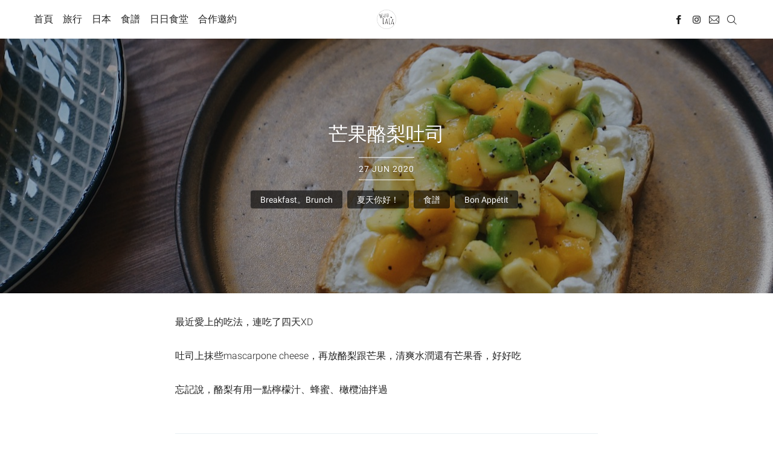

--- FILE ---
content_type: text/html; charset=utf-8
request_url: https://blog.wuulala.com/mango-avocado-toast/
body_size: 15563
content:
<!doctype html>
<html lang='en'>
<head>
  <meta charset='utf-8'>
  <meta http-equiv='X-UA-Compatible' content='IE=edge'>

  <title>芒果酪梨吐司</title>
  <meta name='viewport' content='width=device-width, initial-scale=1.0'>

  <style>@font-face{font-family:Roboto;font-style:normal;font-weight:300;src:local("Roboto Light") , local("Roboto-Light") , url(https://fonts.gstatic.com/s/roboto/v15/0eC6fl06luXEYWpBSJvXCIX0hVgzZQUfRDuZrPvH3D8.woff2) format("woff2");unicode-range:U+0460-052F,U+20B4,U+2DE0-2DFF,U+A640-A69F}@font-face{font-family:Roboto;font-style:normal;font-weight:300;src:local("Roboto Light") , local("Roboto-Light") , url(https://fonts.gstatic.com/s/roboto/v15/Fl4y0QdOxyyTHEGMXX8kcYX0hVgzZQUfRDuZrPvH3D8.woff2) format("woff2");unicode-range:U+0400-045F,U+0490-0491,U+04B0-04B1,U+2116}@font-face{font-family:Roboto;font-style:normal;font-weight:300;src:local("Roboto Light") , local("Roboto-Light") , url(https://fonts.gstatic.com/s/roboto/v15/-L14Jk06m6pUHB-5mXQQnYX0hVgzZQUfRDuZrPvH3D8.woff2) format("woff2");unicode-range:U+1F00-1FFF}@font-face{font-family:Roboto;font-style:normal;font-weight:300;src:local("Roboto Light") , local("Roboto-Light") , url(https://fonts.gstatic.com/s/roboto/v15/I3S1wsgSg9YCurV6PUkTOYX0hVgzZQUfRDuZrPvH3D8.woff2) format("woff2");unicode-range:U+0370-03FF}@font-face{font-family:Roboto;font-style:normal;font-weight:300;src:local("Roboto Light") , local("Roboto-Light") , url(https://fonts.gstatic.com/s/roboto/v15/NYDWBdD4gIq26G5XYbHsFIX0hVgzZQUfRDuZrPvH3D8.woff2) format("woff2");unicode-range:U+0102-0103,U+1EA0-1EF9,U+20AB}@font-face{font-family:Roboto;font-style:normal;font-weight:300;src:local("Roboto Light") , local("Roboto-Light") , url(https://fonts.gstatic.com/s/roboto/v15/Pru33qjShpZSmG3z6VYwnYX0hVgzZQUfRDuZrPvH3D8.woff2) format("woff2");unicode-range:U+0100-024F,U+1E00-1EFF,U+20A0-20AB,U+20AD-20CF,U+2C60-2C7F,U+A720-A7FF}@font-face{font-family:Roboto;font-style:normal;font-weight:300;src:local("Roboto Light") , local("Roboto-Light") , url(https://fonts.gstatic.com/s/roboto/v15/Hgo13k-tfSpn0qi1SFdUfZBw1xU1rKptJj_0jans920.woff2) format("woff2");unicode-range:U+0000-00FF,U+0131,U+0152-0153,U+02C6,U+02DA,U+02DC,U+2000-206F,U+2074,U+20AC,U+2212,U+2215}@font-face{font-family:Roboto;font-style:normal;font-weight:400;src:local("Roboto") , local("Roboto-Regular") , url(https://fonts.gstatic.com/s/roboto/v15/sTdaA6j0Psb920Vjv-mrzH-_kf6ByYO6CLYdB4HQE-Y.woff2) format("woff2");unicode-range:U+0460-052F,U+20B4,U+2DE0-2DFF,U+A640-A69F}@font-face{font-family:Roboto;font-style:normal;font-weight:400;src:local("Roboto") , local("Roboto-Regular") , url(https://fonts.gstatic.com/s/roboto/v15/uYECMKoHcO9x1wdmbyHIm3-_kf6ByYO6CLYdB4HQE-Y.woff2) format("woff2");unicode-range:U+0400-045F,U+0490-0491,U+04B0-04B1,U+2116}@font-face{font-family:Roboto;font-style:normal;font-weight:400;src:local("Roboto") , local("Roboto-Regular") , url(https://fonts.gstatic.com/s/roboto/v15/tnj4SB6DNbdaQnsM8CFqBX-_kf6ByYO6CLYdB4HQE-Y.woff2) format("woff2");unicode-range:U+1F00-1FFF}@font-face{font-family:Roboto;font-style:normal;font-weight:400;src:local("Roboto") , local("Roboto-Regular") , url(https://fonts.gstatic.com/s/roboto/v15/_VYFx-s824kXq_Ul2BHqYH-_kf6ByYO6CLYdB4HQE-Y.woff2) format("woff2");unicode-range:U+0370-03FF}@font-face{font-family:Roboto;font-style:normal;font-weight:400;src:local("Roboto") , local("Roboto-Regular") , url(https://fonts.gstatic.com/s/roboto/v15/NJ4vxlgWwWbEsv18dAhqnn-_kf6ByYO6CLYdB4HQE-Y.woff2) format("woff2");unicode-range:U+0102-0103,U+1EA0-1EF9,U+20AB}@font-face{font-family:Roboto;font-style:normal;font-weight:400;src:local("Roboto") , local("Roboto-Regular") , url(https://fonts.gstatic.com/s/roboto/v15/Ks_cVxiCiwUWVsFWFA3Bjn-_kf6ByYO6CLYdB4HQE-Y.woff2) format("woff2");unicode-range:U+0100-024F,U+1E00-1EFF,U+20A0-20AB,U+20AD-20CF,U+2C60-2C7F,U+A720-A7FF}@font-face{font-family:Roboto;font-style:normal;font-weight:400;src:local("Roboto") , local("Roboto-Regular") , url(https://fonts.gstatic.com/s/roboto/v15/oMMgfZMQthOryQo9n22dcuvvDin1pK8aKteLpeZ5c0A.woff2) format("woff2");unicode-range:U+0000-00FF,U+0131,U+0152-0153,U+02C6,U+02DA,U+02DC,U+2000-206F,U+2074,U+20AC,U+2212,U+2215}@font-face{font-family:'Libre Baskerville';font-style:normal;font-weight:400;src:local("Libre Baskerville") , local("LibreBaskerville-Regular") , url(https://fonts.gstatic.com/s/librebaskerville/v4/pR0sBQVcY0JZc_ciXjFsK56jerHLVJWaC-9Ja-RK4Ug.woff2) format("woff2");unicode-range:U+0100-024F,U+1E00-1EFF,U+20A0-20AB,U+20AD-20CF,U+2C60-2C7F,U+A720-A7FF}@font-face{font-family:'Libre Baskerville';font-style:normal;font-weight:400;src:local("Libre Baskerville") , local("LibreBaskerville-Regular") , url(https://fonts.gstatic.com/s/librebaskerville/v4/pR0sBQVcY0JZc_ciXjFsK8j0T1k_tV7QYhgnOhA2764.woff2) format("woff2");unicode-range:U+0000-00FF,U+0131,U+0152-0153,U+02C6,U+02DA,U+02DC,U+2000-206F,U+2074,U+20AC,U+2212,U+2215,U+E0FF,U+EFFD,U+F000}@-webkit-keyframes spinAround{from{-webkit-transform:rotate(0);transform:rotate(0)}to{-webkit-transform:rotate(359deg);transform:rotate(359deg)}}@keyframes spinAround{from{-webkit-transform:rotate(0);transform:rotate(0)}to{-webkit-transform:rotate(359deg);transform:rotate(359deg)}}html{-webkit-box-sizing:border-box;box-sizing:border-box}*,:after,:before{-webkit-box-sizing:inherit;box-sizing:inherit}html{font-family:sans-serif;line-height:1.15;-ms-text-size-adjust:100%;-webkit-text-size-adjust:100%}body{margin:0}article,aside,footer,header,nav,section{display:block}h1{font-size:2em;margin:.67em 0}figcaption,figure,main{display:block}figure{margin:1em 40px}hr{-webkit-box-sizing:content-box;box-sizing:content-box;height:0;overflow:visible}pre{font-family:monospace,monospace;font-size:1em}a{background-color:transparent;-webkit-text-decoration-skip:objects}a:active,a:hover{outline-width:0}abbr[title]{border-bottom:none;text-decoration:underline;-webkit-text-decoration:underline dotted;text-decoration:underline dotted}b,strong{font-weight:inherit}b,strong{font-weight:bolder}code,kbd,samp{font-family:monospace,monospace;font-size:1em}dfn{font-style:italic}mark{background-color:#ff0;color:#000}small{font-size:80%}sub,sup{font-size:75%;line-height:0;position:relative;vertical-align:baseline}sub{bottom:-.25em}sup{top:-.5em}audio,video{display:inline-block}audio:not([controls]){display:none;height:0}img{border-style:none}svg:not(:root){overflow:hidden}button,input,optgroup,select,textarea{font-family:sans-serif;font-size:100%;line-height:1.15;margin:0}button,input{overflow:visible}button,select{text-transform:none}[type="reset"],[type="submit"],button,html [type="button"]{-webkit-appearance:button}[type="button"]::-moz-focus-inner,[type="reset"]::-moz-focus-inner,[type="submit"]::-moz-focus-inner,button::-moz-focus-inner{border-style:none;padding:0}[type="button"]:-moz-focusring,[type="reset"]:-moz-focusring,[type="submit"]:-moz-focusring,button:-moz-focusring{outline:1px dotted ButtonText}fieldset{border:1px solid silver;margin:0 2px;padding:.35em .625em .75em}legend{-webkit-box-sizing:border-box;box-sizing:border-box;color:inherit;display:table;max-width:100%;padding:0;white-space:normal}progress{display:inline-block;vertical-align:baseline}textarea{overflow:auto}[type="checkbox"],[type="radio"]{-webkit-box-sizing:border-box;box-sizing:border-box;padding:0}[type="number"]::-webkit-inner-spin-button,[type="number"]::-webkit-outer-spin-button{height:auto}[type="search"]{-webkit-appearance:textfield;outline-offset:-2px}[type="search"]::-webkit-search-cancel-button,[type="search"]::-webkit-search-decoration{-webkit-appearance:none}::-webkit-file-upload-button{-webkit-appearance:button;font:inherit}details,menu{display:block}summary{display:list-item}canvas{display:inline-block}template{display:none}[hidden]{display:none}blockquote,body,dd,dl,fieldset,figure,h1,h2,h3,h4,h5,h6,hr,legend,ol,p,pre,ul{margin:0;padding:0}li>ol,li>ul{margin-bottom:0}table{border-collapse:collapse;border-spacing:0}address,blockquote,dl,fieldset,figure,h1,h2,h3,h4,h5,h6,hr,ol,p,pre,table,ul{margin-bottom:24px}dd,ol,ul{margin-left:16px}dd:not(:root:root),ol:not(:root:root),ul:not(:root:root){-webkit-padding-start:8px}img[data-action="zoom"]{cursor:pointer;cursor:-webkit-zoom-in;cursor:-moz-zoom-in}.zoom-img,.zoom-img-wrap{position:relative;z-index:666;-webkit-transition:all .3s;transition:all .3s}img.zoom-img{cursor:pointer;cursor:-webkit-zoom-out;cursor:-moz-zoom-out}.zoom-overlay{z-index:420;background:#fff;position:fixed;top:0;left:0;right:0;bottom:0;pointer-events:none;filter:"alpha(opacity=0)";opacity:0;-webkit-transition:opacity .3s;transition:opacity .3s}.zoom-overlay-open .zoom-overlay{filter:"alpha(opacity=100)";opacity:1}.zoom-overlay-open,.zoom-overlay-transitioning{cursor:default}@-webkit-keyframes spin{100%{-webkit-transform:rotate(360deg);transform:rotate(360deg)}}@keyframes spin{100%{-webkit-transform:rotate(360deg);transform:rotate(360deg)}}.icon{position:relative;display:inline-block;width:25px;height:25px;overflow:hidden;fill:currentColor}.icon__cnt{width:100%;height:100%;background:inherit;fill:inherit;pointer-events:none;-webkit-transform:translateX(0);transform:translateX(0);-ms-transform:translate(.5px,-.3px)}.icon--m{width:50px;height:50px}.icon--l{width:100px;height:100px}.icon--xl{width:150px;height:150px}.icon--xxl{width:200px;height:200px}.icon__spinner{position:absolute;top:0;left:0;width:100%;height:100%}.icon--ei-spinner .icon__spinner,.icon--ei-spinner-2 .icon__spinner{-webkit-animation:spin 1s steps(12) infinite;animation:spin 1s steps(12) infinite}.icon--ei-spinner-3 .icon__spinner{-webkit-animation:spin 1.5s linear infinite;animation:spin 1.5s linear infinite}.icon--ei-sc-facebook{fill:#3b5998}.icon--ei-sc-github{fill:#333}.icon--ei-sc-google-plus{fill:#dd4b39}.icon--ei-sc-instagram{fill:#3f729b}.icon--ei-sc-linkedin{fill:#0976b4}.icon--ei-sc-odnoklassniki{fill:#ed812b}.icon--ei-sc-skype{fill:#00aff0}.icon--ei-sc-soundcloud{fill:#f80}.icon--ei-sc-tumblr{fill:#35465c}.icon--ei-sc-twitter{fill:#55acee}.icon--ei-sc-vimeo{fill:#1ab7ea}.icon--ei-sc-vk{fill:#45668e}.icon--ei-sc-youtube{fill:#e52d27}.icon--ei-sc-pinterest{fill:#bd081c}.icon--ei-sc-telegram{fill:#08c}code[class*="language-"],pre[class*="language-"]{color:#000;background:0 0;text-shadow:0 1px #fff;font-family:Consolas,Monaco,'Andale Mono','Ubuntu Mono',monospace;text-align:left;white-space:pre;word-spacing:normal;word-break:normal;word-wrap:normal;line-height:1.5;-moz-tab-size:4;-o-tab-size:4;tab-size:4;-webkit-hyphens:none;-ms-hyphens:none;hyphens:none}code[class*="language-"] ::-moz-selection,code[class*="language-"]::-moz-selection,pre[class*="language-"] ::-moz-selection,pre[class*="language-"]::-moz-selection{text-shadow:none;background:#b3d4fc}code[class*="language-"] ::selection,code[class*="language-"]::selection,pre[class*="language-"] ::selection,pre[class*="language-"]::selection{text-shadow:none;background:#b3d4fc}@media print{code[class*="language-"],pre[class*="language-"]{text-shadow:none}}pre[class*="language-"]{padding:1em;margin:.5em 0;overflow:auto}:not(pre)>code[class*=language-],pre[class*=language-]{background:#f5f2f0}:not(pre)>code[class*=language-]{padding:.1em;border-radius:.3em;white-space:normal}.token.cdata,.token.comment,.token.doctype,.token.prolog{color:#708090}.token.punctuation{color:#999}.namespace{opacity:.7}.token.boolean,.token.constant,.token.deleted,.token.number,.token.property,.token.symbol,.token.tag{color:#905}.token.attr-name,.token.builtin,.token.char,.token.inserted,.token.selector,.token.string{color:#690}.language-css .token.string,.style .token.string,.token.entity,.token.operator,.token.url{color:#a67f59;background:rgba(255,255,255,.5)}.token.atrule,.token.attr-value,.token.keyword{color:#07a}.token.function{color:#dd4a68}.token.important,.token.regex,.token.variable{color:#e90}.token.bold,.token.important{font-weight:700}.token.italic{font-style:italic}.token.entity{cursor:help}body{color:#222;font-size:16px;font-family:Roboto,Helvetica,Arial,sans-serif;font-weight:300;line-height:32px;-webkit-font-smoothing:antialiased;-moz-osx-font-smoothing:grayscale}::-moz-selection{color:#fff;background:#4550e5}::selection{color:#fff;background:#4550e5}a{text-decoration:none;color:#222;-webkit-transition:.5s;transition:.5s}a:active,a:focus,a:hover{color:#5d738d;text-decoration:underline}img{display:block;max-width:100%;font-style:italic}hr{height:1px;margin:32px 0;border:0;background-color:#e9eff3}h1,h2,h3,h4,h5,h6{font-weight:inherit;line-height:initial}h1{font-size:32px}h2{font-size:28px}h3{font-size:24px}h4{font-size:20px}h5{font-size:18px}h6{font-size:16px}b,strong{font-weight:700}blockquote{padding-left:16px;border-left:4px solid #f0f0f0}pre{padding:32px}code,pre{overflow:auto;white-space:pre-wrap;word-wrap:break-word;word-break:break-all;font-family:Courier,monospace;font-size:16px;background-color:#f7fafa}p code{padding:3px 6px}pre[class*="language-"]{padding:32px;margin:16px 0}code[class*="language-"],pre[class*="language-"]{white-space:pre-wrap;word-break:break-all;line-height:inherit}input[type="email"],input[type="number"],input[type="tel"],input[type="text"],select,textarea{width:100%;display:block;padding:16px;margin-bottom:16px;border:1px solid #e9eff3;border-radius:0;outline:0;line-height:initial;background-color:#fff;font-size:16px;font-family:Roboto,Helvetica,Arial,sans-serif;-webkit-transition:.5s;transition:.5s}input[type="email"]:focus,input[type="number"]:focus,input[type="tel"]:focus,input[type="text"]:focus,select:focus,textarea:focus{border:1px solid #4550e5}table{width:100%;max-width:100%;font-family:Roboto,Helvetica,Arial,sans-serif}table td,table th{padding:16px;text-align:left;vertical-align:top;border-top:1px solid #e9eff3;font-weight:400}table thead th{font-weight:500;text-transform:uppercase;vertical-align:bottom;border-bottom:2px solid #e9eff3}table tbody+tbody{border-top:2px solid #e9eff3}.responsive-table{display:block;width:100%;overflow-x:auto}.o-grid{margin:0 auto;max-width:1200px}.o-grid:after{content:'';display:table;clear:both}@media (min-width:40em){.o-grid{display:-webkit-box;display:-ms-flexbox;display:flex;-ms-flex-wrap:wrap;flex-wrap:wrap}}.o-grid .o-grid{margin-right:-16px;margin-left:-16px;padding:0}.o-grid--full{max-width:100vw}.o-grid__col{-webkit-box-flex:1;-ms-flex-positive:1;flex-grow:1;padding-right:16px;padding-left:16px}.o-grid__col--1-4-s{width:25%}.o-grid__col--1-3-s{width:33.33333%}.o-grid__col--2-4-s{width:50%}.o-grid__col--3-4-s{width:75%}.o-grid__col--4-4-s{width:100%}@media (min-width:40em){.o-grid__col--1-4-m{width:25%}.o-grid__col--1-3-m{width:33.33333%}.o-grid__col--2-4-m{width:50%}.o-grid__col--3-4-m{width:75%}}@media (min-width:64em){.o-grid__col--1-4-l{width:25%}.o-grid__col--1-3-l{width:33.33333%}.o-grid__col--2-4-l{width:50%}.o-grid__col--3-4-l{width:75%}}.o-grid__col--full{width:100%}.o-grid__col--center{margin:0 auto;-webkit-box-flex:initial;-ms-flex-positive:initial;flex-grow:initial}.o-grid__col--end{margin-left:auto}.o-wrapper{padding:32px 0}.c-off-canvas-container{display:-webkit-box;display:-ms-flexbox;display:flex;min-height:100vh;-webkit-box-orient:vertical;-webkit-box-direction:normal;-ms-flex-direction:column;flex-direction:column}.c-off-canvas-container .o-wrapper{-webkit-box-flex:1;-ms-flex:1 0 auto;flex:1 0 auto}.o-plain-list{margin:0;padding:0;list-style:none}.c-header{padding:16px 0;min-height:64px;background-color:#fff}.c-header--has-border,.page-authors .c-header{border-bottom:1px solid #e9eff3}.c-header__icon{fill:#fff;vertical-align:middle}@media (min-width:64em){.c-header{position:fixed;top:0;right:0;left:0;z-index:100;will-change:transform;-webkit-perspective:1000;-webkit-transition:-webkit-transform .5s ease-in-out;transition:-webkit-transform .5s ease-in-out;transition:transform .5s ease-in-out;transition:transform .5s ease-in-out , -webkit-transform .5s ease-in-out}.c-header--not-top{border-bottom:1px solid #e9eff3}.c-header--pinned{-webkit-transform:translateY(0);transform:translateY(0)}.c-header--unpinned{-webkit-transform:translateY(-100%);transform:translateY(-100%)}.header-headroom-space{margin-top:64px}.c-header--left-logo .c-logo{float:left;text-align:left;margin:initial}.c-header--left-logo .c-nav{width:60%;text-align:center;margin:0 auto}.c-header--left-logo .c-social-nav{width:20%}.c-header--left-logo .c-off-canvas-content{margin-top:initial}}.c-hero{position:relative;background-size:cover;background-position:center;background-repeat:no-repeat;padding:64px 16px}@media (min-width:40em){.c-hero{padding:32px 16px}.c-hero:before{content:'';display:block;padding-bottom:33%}}@media (min-width:64em){.c-hero{padding:0}}.c-hero:after{position:absolute;top:0;left:0;height:100%;width:100%;content:'';background-color:rgba(0,0,0,.3)}.c-hero__content{position:relative;z-index:10;text-align:center;padding-right:16px;padding-left:16px}@media (min-width:40em){.c-hero__content{max-width:700px;position:absolute;top:50%;left:50%;right:0;-webkit-transform:translate(-50%,-50%);transform:translate(-50%,-50%)}}.c-hero__description{color:#fff;text-shadow:0 1px 1px rgba(0,0,0,.25);line-height:25px;font-weight:400}.c-hero__description h1{font-size:20px}@media (min-width:40em){.c-hero__description h1{font-size:28px}}@media (min-width:64em){.c-hero__description h1{font-size:32px}}.c-hero__description h2{font-size:20px}@media (min-width:40em){.c-hero__description h2{font-size:28px}}.c-hero__description a{color:#fff;border-bottom:solid 1px rgba(255,255,255,.6)}.c-hero__description a:active,.c-hero__description a:focus,.c-hero__description a:hover{text-decoration:none;border-bottom-color:#fff}.c-hero__description>:last-child{margin-bottom:0}@media (max-width:63.99em){.c-logo{float:left}}@media (min-width:64em){.c-logo{width:20%;margin:0 auto;text-align:center}}.c-logo__link{color:#222;font-size:19px;font-weight:400}.c-logo__link:active,.c-logo__link:focus,.c-logo__link:hover{color:#4550e5;text-decoration:none}.c-logo__img{margin:0 auto;max-height:32px}@media (min-width:64em){.c-nav{width:40%;float:left}}.c-nav__item{font-size:16px}@media (min-width:64em){.c-nav__item{display:inline-block}.c-nav__item:not(:last-child){margin-right:12px}}@media (max-width:63.99em){.c-nav__item{display:block}}.c-nav__link{display:block;-webkit-transition:.5s;transition:.5s}@media (max-width:63.99em){.c-nav__link{margin-bottom:8px;padding:4px 0}}.c-nav__link--current{color:#4550e5}.home-template .c-nav__link--current:not(:hover){color:#222}.c-nav__link:active,.c-nav__link:focus,.c-nav__link:hover{color:#4550e5;text-decoration:none}.c-search{position:fixed;top:0;right:0;bottom:0;left:0;z-index:100;padding-top:32px;background:#fff;-webkit-transition:all .5s ease-in-out;transition:all .5s ease-in-out;-webkit-transform:translate(0,-100%) scale(0,0);transform:translate(0,-100%) scale(0,0)}@media (min-width:40em){.c-search{padding-top:64px}}.c-search.is-active{-webkit-transform:translate(0,0) scale(1,1);transform:translate(0,0) scale(1,1)}.c-search__input{padding:0;width:100%;outline:0;margin-bottom:16px;font-weight:300;font-size:28px;line-height:44px;border:0;border-bottom:1px solid #e9eff3}.c-search__input::-webkit-input-placeholder{opacity:1;color:#5d738d}.c-search__input:-ms-input-placeholder{opacity:1;color:#5d738d}.c-search__input::-ms-input-placeholder{opacity:1;color:#5d738d}.c-search__input::placeholder{opacity:1;color:#5d738d}@media (min-width:40em){.c-search__input{font-size:38px;line-height:50px}}.c-search__close{position:absolute;top:16px;right:16px;cursor:pointer;fill:#222;-webkit-transition:.5s;transition:.5s}@media (min-width:40em){.c-search__close{top:32px;right:32px}}.c-search__close:hover{fill:#5d738d;-webkit-transform:rotate(90deg);transform:rotate(90deg)}.c-search-result{display:none;height:80vh;overflow:auto;white-space:normal;padding-right:32px}.c-search-result__head{padding-bottom:16px;margin-bottom:16px;color:#5d738d;border-bottom:1px solid #e9eff3}.c-search-result__item{padding-bottom:16px;margin-bottom:16px;border-bottom:1px solid #e9eff3}.c-search-result__title{display:block;line-height:25px;font-weight:400}.c-search-result__title:active,.c-search-result__title:focus,.c-search-result__title:hover{color:#4550e5;text-decoration:none}.c-search-result__date{color:#5d738d;font-size:14px;line-height:22px}.c-off-canvas-toggle{float:right;position:relative;top:6px;z-index:10;height:19px;width:25px;cursor:pointer}@media (min-width:64em){.c-off-canvas-toggle{display:none}}.c-off-canvas-toggle__icon{position:absolute;left:0;height:1px;width:25px;background:#000;cursor:pointer}.c-off-canvas-toggle__icon:after,.c-off-canvas-toggle__icon:before{content:'';display:block;height:100%;background-color:inherit;-webkit-transition:.5s;transition:.5s}.c-off-canvas-toggle__icon:before{-webkit-transform:translateY(16px);transform:translateY(16px)}.c-off-canvas-toggle__icon:after{-webkit-transform:translateY(7px);transform:translateY(7px)}.c-off-canvas-toggle--close .c-off-canvas-toggle__icon{height:2px;background-color:transparent}.c-off-canvas-toggle--close .c-off-canvas-toggle__icon:after,.c-off-canvas-toggle--close .c-off-canvas-toggle__icon:before{position:relative;visibility:visible;background:#000}.c-off-canvas-toggle--close .c-off-canvas-toggle__icon:before{top:11px;-webkit-transform:rotate(-45deg);transform:rotate(-45deg)}.c-off-canvas-toggle--close .c-off-canvas-toggle__icon:after{top:9px;-webkit-transform:rotate(45deg);transform:rotate(45deg)}@media (max-width:63.99em){.c-off-canvas-toggle--close{top:0;float:none;display:block;margin-left:auto}}body,html{overflow-x:hidden}@media (min-width:64em){.c-off-canvas-content{margin-top:-32px}}@media (max-width:63.99em){.c-off-canvas-content{position:fixed;top:0;right:0;z-index:1;width:300px;height:100vh;overflow-y:auto;padding:32px;background-color:#fff;-webkit-transform:translate3d(300px,0,0);transform:translate3d(300px,0,0)}}@media screen and (max-width:63.99em) and (-ms-high-contrast:active),(max-width:63.99em) and (-ms-high-contrast:none){.c-off-canvas-content.is-active{right:300px}}@media (max-width:63.99em){.c-off-canvas-container{-webkit-perspective:1000;-webkit-transition:-webkit-transform .5s cubic-bezier(.565,1.65,.765,.88);transition:-webkit-transform .5s cubic-bezier(.565,1.65,.765,.88);transition:transform .5s cubic-bezier(.565,1.65,.765,.88);transition:transform .5s cubic-bezier(.565,1.65,.765,.88) , -webkit-transform .5s cubic-bezier(.565,1.65,.765,.88)}.c-off-canvas-container.is-active{-webkit-transform:translate3d(-300px,0,0);transform:translate3d(-300px,0,0)}.c-off-canvas-container.is-active:after{position:fixed;top:0;right:0;bottom:0;left:0;content:'';background-color:rgba(0,0,0,.2)}}@media (min-width:64em){.c-social-nav{width:40%;float:right;text-align:right}}.c-social-nav__item{display:inline-block}.c-social-nav__icon{fill:#222;vertical-align:middle;-webkit-transition:.5s;transition:.5s}.c-social-nav__icon:active,.c-social-nav__icon:focus,.c-social-nav__icon:hover{fill:#4550e5}.c-archive{padding:32px;margin-bottom:32px;background-color:#f7fafa;border:1px solid #e9eff3;border-radius:4px}.c-archive__title{margin-bottom:0;font-size:19px;font-weight:500}.c-archive__description{margin-top:8px;margin-bottom:0;font-size:14px;line-height:22px}.c-tag-hero{position:relative;background-size:cover;background-position:center;background-repeat:no-repeat;padding:64px 16px}@media (min-width:40em){.c-tag-hero{padding:32px 16px}.c-tag-hero:before{content:'';display:block;padding-bottom:33%}}@media (min-width:64em){.c-tag-hero{padding:0}}.c-tag-hero:after{position:absolute;top:0;left:0;height:100%;width:100%;content:'';background-color:rgba(0,0,0,.3)}.c-tag-hero__content{position:relative;z-index:10;text-align:center;color:#fff;text-shadow:0 1px 1px rgba(0,0,0,.25);padding-right:16px;padding-left:16px}@media (min-width:40em){.c-tag-hero__content{max-width:700px;position:absolute;top:50%;left:50%;right:0;-webkit-transform:translate(-50%,-50%);transform:translate(-50%,-50%)}}.c-tag-hero__name{margin-bottom:0}@media (min-width:40em){.c-tag-hero__name{line-height:normal;font-size:38px}}.c-tag-hero__description{margin-top:8px;margin-bottom:0;font-weight:400;line-height:22px}.c-tags a{display:inline-block;padding:4px 16px;margin:0 8px 4px 0;font-size:14px;font-weight:400;font-family:Roboto,Helvetica,Arial,sans-serif;line-height:22px;color:#fff;border-radius:4px;background-color:rgba(0,0,0,.6);-webkit-transition:.5s;transition:.5s}.c-tags a:active,.c-tags a:focus,.c-tags a:hover{text-decoration:none;background-color:rgba(0,0,0,.8)}.c-tag-card{position:relative;margin-bottom:32px;background-color:#f7fafa}.c-tag-card__image{display:block;background-position:50%;background-repeat:no-repeat;background-size:cover;text-decoration:none}@media (min-width:40em){.c-tag-card__image{-webkit-transition:opacity .5s ease-in-out;transition:opacity .5s ease-in-out}.c-tag-card__image.js-fadein{opacity:0}.c-tag-card__image.is-inview{opacity:1}}.c-tag-card__image:before{position:absolute;top:0;height:100%;width:100%;content:'';-webkit-transition:.5s;transition:.5s;background:-webkit-gradient(linear,left bottom,left top,color-stop(0,rgba(0,0,0,.4)),color-stop(32%,transparent));background:linear-gradient(0deg,rgba(0,0,0,.4) 0,transparent 32%)}.c-tag-card__image:after{display:block;content:'';width:100%;padding-bottom:75%}.c-tag-card__title{position:absolute;bottom:0;left:0;right:0;margin-bottom:0;padding:16px;font-size:19px;font-weight:400;color:#fff;text-shadow:0 1px 1px rgba(0,0,0,.25)}.c-tag-card__count{vertical-align:middle}.c-tag-card:hover .c-tag-card__image:before{background-color:rgba(0,0,0,.1)}.c-btn{display:inline-block;padding:16px 32px;border-radius:2px;cursor:pointer;-webkit-transition:.5s;transition:.5s;text-align:center;vertical-align:middle;white-space:nowrap;outline:0;line-height:initial;border:0;color:#fff;background-color:#4550e5;font-size:16px;font-family:Roboto,Helvetica,Arial,sans-serif}.c-btn:active,.c-btn:focus,.c-btn:hover{text-decoration:none;background-color:#3642e3}.c-btn--disabled{opacity:.5;cursor:not-allowed;display:none}.c-btn--full{width:100%}.c-btn--small{padding:12px 24px}.c-btn--loading{position:relative;padding-right:48px}.c-btn--loading:after{position:absolute;top:16px;right:16px;content:'';display:block;height:16px;width:16px;border:2px solid #fff;border-radius:100%;border-right-color:transparent;border-top-color:transparent;-webkit-animation:spinAround .5s infinite linear;animation:spinAround .5s infinite linear}.c-subscribe{padding:32px;text-align:center;background-color:#f7fafa;border:1px solid #e9eff3;border-radius:4px}.c-subscribe__icon{fill:#5d738d}@media (min-width:40em){.c-subscribe{padding:64px 0}.c-subscribe-form__input{margin-bottom:16px}.c-subscribe-form{display:-webkit-box;display:-ms-flexbox;display:flex;-ms-flex-wrap:wrap;flex-wrap:wrap}.c-subscribe-form .form-group{-webkit-box-flex:8;-ms-flex:8;flex:8}.c-subscribe-form__input[type="email"]{margin-bottom:0}.c-subscribe-form__btn{position:relative;left:-1px;-webkit-box-flex:2;-ms-flex:2;flex:2;border-bottom-left-radius:0;border-top-left-radius:0}}.c-post-card{position:relative;display:-webkit-box;display:-ms-flexbox;display:flex;width:100%;-webkit-box-orient:vertical;-webkit-box-direction:normal;-ms-flex-direction:column;flex-direction:column;margin-bottom:32px;-webkit-transition:.5s;transition:.5s}.c-post-card-wrap{display:-webkit-box;display:-ms-flexbox;display:flex}.c-post-card__media{background-color:#f7fafa}.c-post-card__image{display:block;position:relative;background-repeat:no-repeat;background-position:center;background-size:cover;background-color:#f7fafa;border-top-left-radius:4px;border-top-right-radius:4px}@media (min-width:40em){.c-post-card__image{-webkit-transition:opacity .5s ease-in-out;transition:opacity .5s ease-in-out}.c-post-card__image.js-fadein{opacity:0}.c-post-card__image.is-inview{opacity:1}}.c-post-card__image:before{-webkit-transition:.5s;transition:.5s;position:absolute;top:0;height:100%;width:100%;content:'';background-color:#000;opacity:0;border-top-left-radius:4px;border-top-right-radius:4px}.c-post-card__image:after{display:block;content:'';width:100%;padding-bottom:75%}.c-post-card__info{display:block;padding:24px;background-color:#fff;border-style:solid;border-color:#e9eff3;border-width:0 1px 1px 1px}.c-post-card__info--no-image{border-top-width:1px;border-top-left-radius:4px;border-top-right-radius:4px}.c-post-card__info:active,.c-post-card__info:focus,.c-post-card__info:hover{text-decoration:none}@media (min-width:40em){.c-post-card__info{-webkit-box-flex:1;-ms-flex-positive:1;flex-grow:1}}.c-post-card__title{margin-bottom:8px;font-weight:400;font-size:19px;line-height:25px;-webkit-transition:.5s;transition:.5s}.c-post-card__excerpt{margin-bottom:0;font-size:14px;line-height:22px}.c-post-card:hover{-webkit-box-shadow:0 2px 10px rgba(0,0,0,.03);box-shadow:0 2px 10px rgba(0,0,0,.03)}.c-post-card:hover .c-post-card__image:before{opacity:.1}.c-post-card:hover .c-post-card__info{color:#5d738d}.c-post-card:hover .c-post-card__title{color:#4550e5}.c-post-card--featured__icon{position:absolute;bottom:8px;left:8px;fill:#fff}.c-post-card__footer{display:-webkit-box;display:-ms-flexbox;display:flex;padding:8px 24px;background-color:#fff;font-size:14px;border-style:solid;border-color:#e9eff3;border-width:0 1px 1px 1px;border-radius:0 0 4px 4px;text-transform:uppercase;font-size:12px;font-weight:400;letter-spacing:1px}.c-post-card__icon{vertical-align:middle;color:#5d738d}.c-post-card__author a{color:#5d738d}.c-post-card__author a:active,.c-post-card__author a:focus,.c-post-card__author a:hover{color:#4550e5;text-decoration:none}.c-post-card__tags a{color:#5d738d}.c-post-card__tags a:active,.c-post-card__tags a:focus,.c-post-card__tags a:hover{color:#4550e5;text-decoration:none}.c-post-card__date{margin-left:auto;color:#5d738d}@media (min-width:64em){.c-pagination{padding:32px 0}}.c-post{margin:0 auto;max-width:700px}.c-post-hero{position:relative;background-size:cover;background-position:center;background-repeat:no-repeat;padding:64px 16px}@media (min-width:40em){.c-post-hero{padding:32px 16px}.c-post-hero:before{content:'';display:block;padding-bottom:33%}}@media (min-width:64em){.c-post-hero{padding:0}}.c-post-hero:after{position:absolute;top:0;left:0;height:100%;width:100%;content:'';background-color:rgba(0,0,0,.3)}.c-post-hero__content{position:relative;z-index:10;text-align:center;padding-right:16px;padding-left:16px;color:#fff;text-shadow:0 1px 1px rgba(0,0,0,.25)}@media (min-width:40em){.c-post-hero__content{max-width:700px;position:absolute;top:50%;left:50%;right:0;-webkit-transform:translate(-50%,-50%);transform:translate(-50%,-50%)}}.c-post-hero__title{margin-bottom:16px;font-size:24px;font-weight:400}@media (min-width:40em){.c-post-hero__title{line-height:normal;font-size:28px}}@media (min-width:64em){.c-post-hero__title{font-size:32px}}.c-post-hero__date{position:relative;padding:8px 0;display:inline-block;margin-bottom:16px;text-transform:uppercase;font-size:14px;font-weight:400;line-height:22px;letter-spacing:1px}.c-post-hero__date:after,.c-post-hero__date:before{position:absolute;content:'';width:100%;left:0;height:1px;background:#fff}.c-post-hero__date:before{top:0}.c-post-hero__date:after{bottom:0}.c-share{display:-webkit-box;display:-ms-flexbox;display:flex;margin-top:16px;border:1px solid #e9eff3}.c-share__item{-webkit-box-flex:1;-ms-flex:1;flex:1;text-align:center}.c-share__item:not(:last-child){border-right:1px solid #e9eff3}.c-share__link{display:block;padding:4px;background-color:#fff;-webkit-transition:.5s;transition:.5s}.c-share__link:hover{background-color:#f7fafa}.c-share__icon{vertical-align:middle;fill:#5d738d}.c-content{display:-webkit-box;display:-ms-flexbox;display:flex;-webkit-box-align:center;-ms-flex-align:center;align-items:center;-webkit-box-orient:vertical;-webkit-box-direction:normal;-ms-flex-direction:column;flex-direction:column;font-family:Roboto,open-sans;font-weight:300}@media (max-width:39.99em){.c-content img{max-width:100vw;pointer-events:none}}.c-content a:not(.c-btn){text-decoration:underline;-webkit-text-decoration-skip:ink;text-decoration-skip:ink}.c-content a:not(.c-btn):active,.c-content a:not(.c-btn):focus,.c-content a:not(.c-btn):hover{color:#4550e5}.c-content h1,.c-content h2,.c-content h3,.c-content h4,.c-content h5,.c-content h6{font-family:Roboto,Helvetica,Arial,sans-serif;font-weight:700}.c-content h1:not(:first-child),.c-content h2:not(:first-child),.c-content h3:not(:first-child),.c-content h4:not(:first-child),.c-content h5:not(:first-child),.c-content h6:not(:first-child){margin-top:40px}.c-content .cp_embed_wrapper,.c-content .footnotes,.c-content address,.c-content blockquote,.c-content dl,.c-content fieldset,.c-content form,.c-content h1,.c-content h2,.c-content h3,.c-content h4,.c-content h5,.c-content h6,.c-content hr,.c-content ol,.c-content p,.c-content pre,.c-content table,.c-content ul{min-width:100%}.kg-embed-card{display:-webkit-box;display:-ms-flexbox;display:flex;-webkit-box-align:center;-ms-flex-align:center;align-items:center;-webkit-box-orient:vertical;-webkit-box-direction:normal;-ms-flex-direction:column;flex-direction:column;min-width:100%}.kg-embed-card figcaption,.kg-gallery-card figcaption,.kg-image-card figcaption{width:100%;text-align:center;color:#5d738d;font-size:14px;font-family:Roboto,Helvetica,Arial,sans-serif;font-weight:400;line-height:22px;margin-top:10px;padding-left:10px;padding-right:10px}.kg-width-full .kg-image{max-width:100vw;pointer-events:none}@media (min-width:40em){.kg-width-wide .kg-image{max-width:75vw}}@media (min-width:64em){.kg-width-wide .kg-image{max-width:65vw}}.kg-gallery-container{width:100vw;display:-webkit-box;display:-ms-flexbox;display:flex;-webkit-box-orient:vertical;-webkit-box-direction:normal;-ms-flex-direction:column;flex-direction:column}@media (min-width:40em){.kg-gallery-container{max-width:75vw}}@media (min-width:64em){.kg-gallery-container{max-width:65vw}}.kg-gallery-row{display:-webkit-box;display:-ms-flexbox;display:flex;-webkit-box-orient:horizontal;-webkit-box-direction:normal;-ms-flex-direction:row;flex-direction:row;-webkit-box-pack:center;-ms-flex-pack:center;justify-content:center}.kg-gallery-image img{display:block;margin:0;width:100%;height:100%}.kg-gallery-row:not(:first-of-type){margin:2px 0 0 0}.kg-gallery-image:not(:first-of-type){margin:0 0 0 2px}.c-author{width:100%;padding:32px;margin-bottom:32px;background-color:#f7fafa;border:1px solid #e9eff3;border-radius:4px}@media (max-width:39.99em){.c-author{text-align:center}}@media (min-width:40em){.c-author{display:-webkit-box;display:-ms-flexbox;display:flex;-webkit-box-align:center;-ms-flex-align:center;align-items:center}}@media (max-width:39.99em){.c-author__media{margin-bottom:16px}}@media (min-width:40em){.c-author__media{margin-right:32px}.c-author__content{-webkit-box-flex:3;-ms-flex:3;flex:3}}.c-author__image{display:block;width:96px;height:96px;border-radius:100%}@media (max-width:39.99em){.c-author__image{margin:0 auto}}.c-author__title{margin-bottom:8px;font-size:19px;font-weight:500}.c-author__bio{font-size:14px;line-height:22px}@media (min-width:40em){.c-author__bio{margin-bottom:0}.c-author__links{-webkit-box-flex:1;-ms-flex:1;flex:1;padding-left:32px;margin-left:32px;border-left:1px solid #fff}}.c-author__links-item{display:inline-block;font-size:12px;text-transform:uppercase;letter-spacing:1px;line-height:22px}.c-author__links-icon{vertical-align:bottom;-webkit-transition:.5s;transition:.5s}.c-author__links-icon:active,.c-author__links-icon:focus,.c-author__links-icon:hover{fill:#4550e5}.c-author-card{width:100%;padding:32px;margin-bottom:32px;background-color:#f7fafa;border:1px solid #e9eff3;border-radius:4px;text-align:center}.c-author-card-wrap{display:-webkit-box;display:-ms-flexbox;display:flex}.c-author-card__media{margin-bottom:16px}.c-author-card__image{display:block;margin:0 auto;width:96px;height:96px;border-radius:100%}.c-author-card__title{margin-bottom:8px;font-size:19px;font-weight:500}.c-author-card__bio{font-size:14px;line-height:22px}.c-author-card-links{display:-webkit-box;display:-ms-flexbox;display:flex;-ms-flex-wrap:wrap;flex-wrap:wrap;-webkit-box-align:center;-ms-flex-align:center;align-items:center;-webkit-box-pack:center;-ms-flex-pack:center;justify-content:center;margin:0;list-style:none}.c-author-card-links-item{font-size:12px;text-transform:uppercase;letter-spacing:1px;display:-webkit-box;display:-ms-flexbox;display:flex;-webkit-box-align:center;-ms-flex-align:center;align-items:center}.c-author-card-links-item:not(:last-child){margin-right:4px}.c-author-card-links-icon{vertical-align:middle;-webkit-transition:.5s;transition:.5s}.c-author-card-links-icon:active,.c-author-card-links-icon:focus,.c-author-card-links-icon:hover{fill:#4550e5}.fluid-width-video-wrapper,.twitter-tweet{margin-bottom:16px!important}.c-related{padding:16px 0 0;background-color:#f7fafa}@media (min-width:40em){.c-related{padding:32px 0 16px 0}}.c-related__title{padding-bottom:8px;margin-bottom:16px;border-bottom:1px solid #e9eff3;font-weight:500}@media (min-width:40em){.c-related__title{padding-bottom:16px;margin-bottom:32px}}.c-widget-tags__item{display:inline-block}.c-widget-tags__link{display:inline-block;padding:4px 16px;margin:0 8px 12px 0;font-size:14px;font-weight:400;font-family:Roboto,Helvetica,Arial,sans-serif;line-height:22px;color:#5d738d;border-radius:4px;border:1px solid #e9eff3;-webkit-transition:.5s;transition:.5s}.c-widget-tags__link:active,.c-widget-tags__link:focus,.c-widget-tags__link:hover{color:#4550e5;text-decoration:none;background-color:#f7fafa}.c-widget-instagram{display:-webkit-box;display:-ms-flexbox;display:flex;-ms-flex-wrap:wrap;flex-wrap:wrap}.c-widget-instagram__item{-webkit-box-flex:1;-ms-flex:1 25%;flex:1 25%;border:4px solid #fff}.c-footer{padding:32px 0 32px 0;background-color:#f7fafa;border-top:1px solid #e9eff3}@media (min-width:64em){.c-footer{padding:64px 0 32px 0}}.c-footer__bottom{padding-top:32px;border-top:1px solid #e9eff3}.c-footer__copyright{color:#5d738d;text-align:center}.c-footer__copyright a{color:#5d738d}.c-footer__copyright a:active,.c-footer__copyright a:focus,.c-footer__copyright a:hover{color:#4550e5}._c-footer-list{margin-bottom:16px}._c-footer-list li{display:block;margin:0;letter-spacing:0;text-transform:capitalize}._c-footer-list a{display:block;padding:0;font-size:14px}._c-footer-list a:active,._c-footer-list a:focus,._c-footer-list a:hover{color:#4550e5}._c-footer-list a:active .icon,._c-footer-list a:focus .icon,._c-footer-list a:hover .icon{fill:#4550e5}._c-footer-list .icon{fill:#5d738d;vertical-align:middle;-webkit-transition:.5s;transition:.5s}.c-footer-widget{display:-webkit-box;display:-ms-flexbox;display:flex;width:100%;-webkit-box-orient:vertical;-webkit-box-direction:normal;-ms-flex-direction:column;flex-direction:column;padding:32px;margin-bottom:32px;background-color:#fff;border:1px solid #e9eff3;border-radius:4px}.c-footer-widget-wrap{display:-webkit-box;display:-ms-flexbox;display:flex}.c-footer-widget__title{position:relative;margin-bottom:24px;font-size:16px;font-weight:400;line-height:1}.c-footer-widget__title span{background-color:#fff;position:relative;z-index:1;padding-right:16px}.c-footer-widget__title:after{content:'';height:1px;background:#e9eff3;display:inline-block;position:absolute;top:50%;right:0;left:0}.u-hidden{display:none}.u-hidden-visually{border:0;clip:rect(0 0 0 0);height:1px;margin:-1px;overflow:hidden;padding:0;position:absolute;width:1px}.u-font-family-serif{font-family:Roboto,open-sans}.u-font-family-sans-serif{font-family:Roboto,Helvetica,Arial,sans-serif}.u-font-size-medium{font-size:16px;line-height:25px}.u-font-size-small{font-size:14px;line-height:22px}.u-font-size-tiny{font-size:12px;line-height:19px}.u-font-weight-light{font-weight:300}.u-font-weight-regular{font-weight:400}.u-font-weight-medium{font-weight:500}.u-font-weight-bold{font-weight:700}.u-text-left{text-align:left}.u-text-right{text-align:right}.u-text-center{text-align:center}.u-text-justify{text-align:justify}.u-inline{display:inline}.u-block{display:block}.u-inline-block{display:inline-block}.u-left{float:left}.u-right{float:right}.u-clearfix:after{content:'';display:table;clear:both}</style>
  <script>var pagination_next_page_number="",pagination_available_pages_number="",pagination_loading_text="Loading",pagination_more_posts_text="More Posts",search_number_of_results_found_text="Number of results found:";</script>
  <script type="text/javascript"></script>

  <meta name="description" content="吃起來清爽水潤還有芒果香，季節限定的美味啊"/>
    <link rel="shortcut icon" href="/xfavicon.png.pagespeed.ic.78ipcmi9Iy.webp" type="image/png"/>
    <link rel="canonical" href="https://blog.wuulala.com/mango-avocado-toast/"/>
    <meta name="referrer" content="no-referrer-when-downgrade"/>
    
    <meta property="og:site_name" content="Wuu LaLa"/>
    <meta property="og:type" content="article"/>
    <meta property="og:title" content="芒果酪梨吐司"/>
    <meta property="og:description" content="吃起來清爽水潤還有芒果香，季節限定的美味啊"/>
    <meta property="og:url" content="https://blog.wuulala.com/mango-avocado-toast/"/>
    <meta property="og:image" content="https://res-2.cloudinary.com/wuulala/image/upload/v1/images/EA5670C8-125F-40DC-88E6-E46082EC7833-6ADDB8B6-57FE-4E47-8A2C-2692684A76F9.jpg"/>
    <meta property="article:published_time" content="2020-06-26T18:45:00.000Z"/>
    <meta property="article:modified_time" content="2021-07-14T10:35:26.000Z"/>
    <meta property="article:tag" content="Breakfast。Brunch"/>
    <meta property="article:tag" content="夏天你好！"/>
    <meta property="article:tag" content="食譜"/>
    <meta property="article:tag" content="Bon Appétit"/>
    
    <meta property="article:publisher" content="https://www.facebook.com/hi.wuulala/"/>
    <meta property="article:author" content="https://www.facebook.com/hi.wuulala/"/>
    <meta name="twitter:card" content="summary_large_image"/>
    <meta name="twitter:title" content="芒果酪梨吐司"/>
    <meta name="twitter:description" content="吃起來清爽水潤還有芒果香，季節限定的美味啊"/>
    <meta name="twitter:url" content="https://blog.wuulala.com/mango-avocado-toast/"/>
    <meta name="twitter:image" content="https://res-2.cloudinary.com/wuulala/image/upload/v1/images/EA5670C8-125F-40DC-88E6-E46082EC7833-6ADDB8B6-57FE-4E47-8A2C-2692684A76F9.jpg"/>
    <meta name="twitter:label1" content="Written by"/>
    <meta name="twitter:data1" content="Wuu LaLa"/>
    <meta name="twitter:label2" content="Filed under"/>
    <meta name="twitter:data2" content="Breakfast。Brunch, 夏天你好！, 食譜, Bon Appétit"/>
    <meta property="og:image:width" content="1280"/>
    <meta property="og:image:height" content="855"/>
    
    <script type="application/ld+json">
{
    "@context": "https://schema.org",
    "@type": "Article",
    "publisher": {
        "@type": "Organization",
        "name": "Wuu LaLa",
        "url": "https://blog.wuulala.com/",
        "logo": {
            "@type": "ImageObject",
            "url": {
                "@type": "ImageObject",
                "url": "https://res-4.cloudinary.com/wuulala/image/upload/v1/images/logo1920.png",
                "width": 60,
                "height": 60
            }
        }
    },
    "author": {
        "@type": "Person",
        "name": "Wuu LaLa",
        "image": {
            "@type": "ImageObject",
            "url": "https://res-2.cloudinary.com/wuulala/image/upload/q_auto/v1/images/lala.jpg",
            "width": 1000,
            "height": 1000
        },
        "url": "https://blog.wuulala.com/author/wuulala/",
        "sameAs": [
            "https://www.instagram.com/hiwuulala",
            "https://www.facebook.com/hi.wuulala/"
        ]
    },
    "headline": "芒果酪梨吐司",
    "url": "https://blog.wuulala.com/mango-avocado-toast/",
    "datePublished": "2020-06-26T18:45:00.000Z",
    "dateModified": "2021-07-14T10:35:26.000Z",
    "image": {
        "@type": "ImageObject",
        "url": "https://res-2.cloudinary.com/wuulala/image/upload/v1/images/EA5670C8-125F-40DC-88E6-E46082EC7833-6ADDB8B6-57FE-4E47-8A2C-2692684A76F9.jpg",
        "width": 1280,
        "height": 855
    },
    "keywords": "Breakfast。\bBrunch, 夏天你好！, 食譜, Bon Appétit",
    "description": "吃起來清爽水潤還有芒果香，季節限定的美味啊",
    "mainEntityOfPage": {
        "@type": "WebPage",
        "@id": "https://blog.wuulala.com/"
    }
}
    </script>

    <meta name="generator" content="Ghost 3.12"/>
    <link rel="alternate" type="application/rss+xml" title="Wuu LaLa" href="https://blog.wuulala.com/rss/"/>
    <meta http-equiv="Accept-CH" content="Width">
<meta name="google-site-verification" content="6wIzmlC4Gy-L5DGcV4VNyQh3CdV1KCnUALhHXy48Pfk"/>
<!-- Global site tag (gtag.js) - Google Analytics -->
<script async src="https://www.googletagmanager.com/gtag/js?id=G-FP2GNSKTK2"></script>
<script>window.dataLayer=window.dataLayer||[];function gtag(){dataLayer.push(arguments);}gtag('js',new Date());gtag('config','G-FP2GNSKTK2');</script>
<link rel="stylesheet" href="https://cdnjs.cloudflare.com/ajax/libs/font-awesome/4.7.0/css/font-awesome.min.css">
<link href="https://fonts.googleapis.com/icon?family=Material+Icons" rel="stylesheet">

<link rel="icon" type="image/png" href="https://res.cloudinary.com/wuulala/image/upload/v1586674346/images/IMG_1640--2-.png" sizes="32x32">
<link rel="icon" type="image/png" href="https://res.cloudinary.com/wuulala/image/upload/v1586674346/images/IMG_1640--2-.png" sizes="192x192">
<link rel="icon" type="image/png" href="https://res.cloudinary.com/wuulala/image/upload/v1586674346/images/IMG_1640--2-.png" sizes="96x96">
<link rel="icon" type="image/png" href="https://res.cloudinary.com/wuulala/image/upload/v1586674346/images/IMG_1640--2-.png" sizes="16x16">
<link rel="manifest" href="https://res.cloudinary.com/wuulala/image/upload/v1586674346/images/IMG_1640--2-.png">
<link rel="mask-icon" href="https://res.cloudinary.com/wuulala/image/upload/v1586674346/images/IMG_1640--2-.png" color="#5bbad5">
<link rel="shortcut icon" href="https://res.cloudinary.com/wuulala/image/upload/v1586674346/images/IMG_1640--2-.png">
<link rel="apple-touch-icon" href="https://res.cloudinary.com/wuulala/image/upload/v1586674346/images/IMG_1640--2-.png">
<div id="fb-root"></div>
<script>(function(d,s,id){var js,fjs=d.getElementsByTagName(s)[0];if(d.getElementById(id))return;js=d.createElement(s);js.id=id;js.src='https://connect.facebook.net/zh_TW/sdk.js#xfbml=1&version=v3.2&appId=477215739155266&autoLogAppEvents=1';fjs.parentNode.insertBefore(js,fjs);}(document,'script','facebook-jssdk'));</script>
<script>var ghosthunter_key='fefe57fa4f55a6c1913a8d90ce';var ghost_root_url="/ghost/api/v2"</script>
<style>.snipcart-modal__container{z-index:50000000}</style>
</head>
<body class='post-template tag-brunch tag-summer-food tag-recipes tag-bon-appetit'>

  <div class='js-off-canvas-container c-off-canvas-container'>
    <header class='c-header js-header
  
  
  '>

  <div class='o-grid'>
    <div class='o-grid__col o-grid__col--full'>
      <div class='js-off-canvas-toggle c-off-canvas-toggle'>
        <span class='c-off-canvas-toggle__icon'></span>
      </div>
      <div class='c-logo'>
          <a href='https://blog.wuulala.com'>
            <img class='c-logo__img' src='https://res-4.cloudinary.com/wuulala/image/upload/v1/images/logo1920.png' alt='Wuu LaLa'>
          </a>
      </div>

      <div class='c-off-canvas-content js-off-canvas-content'>
        <div class='js-off-canvas-toggle c-off-canvas-toggle c-off-canvas-toggle--close'>
          <span class='c-off-canvas-toggle__icon'></span>
        </div>

        <ul class='c-nav o-plain-list'>
    <li class='c-nav__item'>
      <a href='https://blog.wuulala.com' class='c-nav__link '>首頁</a>
    </li>
    <li class='c-nav__item'>
      <a href='https://blog.wuulala.com/travel/' class='c-nav__link '>旅行</a>
    </li>
    <li class='c-nav__item'>
      <a href='https://blog.wuulala.com/japan/' class='c-nav__link '>日本</a>
    </li>
    <li class='c-nav__item'>
      <a href='https://blog.wuulala.com/recipes/' class='c-nav__link '>食譜</a>
    </li>
    <li class='c-nav__item'>
      <a href='https://blog.wuulala.com/tag/mytable/' class='c-nav__link '>日日食堂</a>
    </li>
    <li class='c-nav__item'>
      <a href='https://blog.wuulala.com/tag/affiliate-programs/' class='c-nav__link '>合作邀約</a>
    </li>
</ul>

        <ul class='c-social-nav o-plain-list'>
    <li class='c-social-nav__item'>
      <a href='https://www.facebook.com/hi.wuulala/' aria-label='Facebook' target='_blank' rel='noopener'>
        <span class='c-social-nav__icon' data-icon='ei-sc-facebook' data-size='s'></span>
      </a>
    </li>
  <li class='c-social-nav__item'>
    <a href='https://www.instagram.com/hiwuulala/' aria-label='Instagram' target='_blank' rel='noopener'>
      <span class='c-social-nav__icon' data-icon='ei-sc-instagram' data-size='s'></span>
    </a>
  </li>
  <li class='c-social-nav__item'>
    <a href='mailto:hi@wuulala.com' aria-label='Mail' target='_blank' rel='noopener'>
      <span class='c-social-nav__icon' data-icon='ei-envelope' data-size='s'></span>
    </a>
  </li>
  <li class='c-social-nav__item'>
    <a class='toggle-search-button js-search-toggle' href='#' aria-label='Search'>
      <span class='c-social-nav__icon' data-icon='ei-search' data-size='s'></span>
    </a>
  </li>
</ul>      </div>
    </div>
  </div>

</header>

<div class='header-headroom-space'></div>

<div class='c-search js-search'>

  <div class='o-grid'>
    <div class='o-grid__col o-grid__col--4-4-s o-grid__col--3-4-m o-grid__col--2-4-l o-grid__col--center'>
      <form>
        <input type='search' class='c-search__input js-search-input' aria-label='Search Wuu LaLa' placeholder='Type to Search' autofocus>
      </form>
    </div>
  </div>

  <div class='o-grid'>
    <div class='o-grid__col o-grid__col--4-4-s o-grid__col--3-4-m o-grid__col--2-4-l o-grid__col--center'>
      <div class='c-search-result js-search-result'></div>
    </div>
  </div>

  <div data-icon='ei-close' data-size='s' class='c-search__close js-search-close'></div>
</div>
    

    

<div class='c-post-hero' style='background-image:url(https://res-2.cloudinary.com/wuulala/image/upload/v1/images/EA5670C8-125F-40DC-88E6-E46082EC7833-6ADDB8B6-57FE-4E47-8A2C-2692684A76F9.jpg)'>
  <div class='c-post-hero__content'>
    <h1 class='c-post-hero__title'>芒果酪梨吐司</h1>

      <time class='c-post-hero__date' datetime='2020-06-27'>27 Jun 2020</time>

        <div class='c-tags'>
          <a href="/tag/brunch/">Breakfast。Brunch</a><a href="/tag/summer-food/">夏天你好！</a><a href="/tag/recipes/">食譜</a><a href="/tag/bon-appetit/">Bon Appétit</a>
        </div>
  </div>
</div>
<div class='o-wrapper'>
  <div class='o-grid'>
    <div class='o-grid__col o-grid__col--center o-grid__col--3-4-m'>

      <article class='c-post tag-brunch tag-summer-food tag-recipes tag-bon-appetit'>
        <div class='c-content'>
          <!--kg-card-begin: markdown--><p>最近愛上的吃法，連吃了四天XD</p>
<p>吐司上抹些mascarpone cheese，再放酪梨跟芒果，清爽水潤還有芒果香，好好吃</p>
<p>忘記說，酪梨有用一點檸檬汁、蜂蜜、橄欖油拌過</p>
<!--kg-card-end: markdown--><hr><!--kg-card-begin: markdown--><p>吐司是trees bread的生吐司，柔軟的口感，深得我心</p>
<p>吃不完的吐司可以丟冷凍保存，回烤的時候，用烘焙紙包著再放入烤箱，會形成中間柔軟，邊邊略微酥脆的口感</p>
<!--kg-card-end: markdown--><!--kg-card-begin: markdown--><p><img src="https://res-2.cloudinary.com/wuulala/image/upload/v1/images/EA5670C8-125F-40DC-88E6-E46082EC7833-6ADDB8B6-57FE-4E47-8A2C-2692684A76F9.jpg" alt="EA5670C8-125F-40DC-88E6-E46082EC7833-6ADDB8B6-57FE-4E47-8A2C-2692684A76F9"></p>
<!--kg-card-end: markdown-->
        </div>

        <div class='o-grid'>
          <div class='o-grid__col o-grid__col--full'>
            <ul class='c-share o-plain-list'>
  <li class='c-share__item'>
    <a class='c-share__link' title='Share on Twitter' aria-label='Share on Twitter' href='https://twitter.com/share?text=%E8%8A%92%E6%9E%9C%E9%85%AA%E6%A2%A8%E5%90%90%E5%8F%B8&amp;url=https://blog.wuulala.com/mango-avocado-toast/' onclick='window.open(this.href, "twitter-share", "width=550, height=235"); return false;'>
      <div data-icon='ei-sc-twitter' data-size='s' class='c-share__icon'></div>
    </a>
  </li>

  <li class='c-share__item'>
    <a class='c-share__link' title='Share on Facebook' aria-label='Share on Facebook' href='https://www.facebook.com/sharer/sharer.php?u=https://blog.wuulala.com/mango-avocado-toast/' onclick='window.open(this.href, "facebook-share", "width=580, height=296"); return false;'>
      <div data-icon='ei-sc-facebook' data-size='s' class='c-share__icon'></div>
    </a>
  </li>

  <li class='c-share__item'>
    <a class='c-share__link' title='Share on LinkedIn' aria-label='Share on LinkedIn' href='https://www.linkedin.com/shareArticle?mini=true&url=https://blog.wuulala.com/mango-avocado-toast/&title=%E8%8A%92%E6%9E%9C%E9%85%AA%E6%A2%A8%E5%90%90%E5%8F%B8' onclick='window.open(this.href, "linkedin-share", "width=580, height=296"); return false;'>
      <div data-icon='ei-sc-linkedin' data-size='s' class='c-share__icon'></div>
    </a>
  </li>

  <li class='c-share__item'>
    <a class='c-share__link' title='Share on Google+' aria-label='Share on Google+' title='Share on Google+' aria-label='Share on Google+' href='https://plus.google.com/share?url=https://blog.wuulala.com/mango-avocado-toast/' onclick='window.open(this.href, "google-share", "width=580, height=296"); return false;'>
      <div data-icon='ei-sc-google-plus' data-size='s' class='c-share__icon'></div>
    </a>
  </li>

  <li class='c-share__item'>
    <a class='c-share__link' title='Share on Pinterest' aria-label='Share on Pinterest' href='http://pinterest.com/pin/create/button/?url=https://blog.wuulala.com/mango-avocado-toast/&media=https://blog.wuulala.comhttps://res-2.cloudinary.com/wuulala/image/upload/v1/images/EA5670C8-125F-40DC-88E6-E46082EC7833-6ADDB8B6-57FE-4E47-8A2C-2692684A76F9.jpg&description=%E8%8A%92%E6%9E%9C%E9%85%AA%E6%A2%A8%E5%90%90%E5%8F%B8' onclick='window.open(this.href, "pinterest-share", "width=580, height=296"); return false;'>
      <div data-icon='ei-sc-pinterest' data-size='s' class='c-share__icon'></div>
    </a>
  </li>
</ul>          </div>
        </div>

        <hr>


          <div class='c-author'>
              <div class='c-author__media'>
                <img src='https://res-2.cloudinary.com/wuulala/image/upload/q_auto/v1/images/lala.jpg' alt='Wuu LaLa' class='c-author__image'>
              </div>

            <div class='c-author__content'>
              <h2 class='c-author__title'><a href='/author/wuulala/'>Wuu LaLa</a></h2>
                <p class='c-author__bio'>熱衷探尋風土食材、調味品，喜歡餐盤器皿，能為料理帶來更多風貌，也是日常滋味的盛裝。

對料理的喜愛、當令食材的追求，不僅在日常生活中體現，也在旅途中實踐。

</p>
            </div>
          </div>

      </article>

    </div>
  </div>
</div>


<!--
  Get related posts based on tags
  https://themes.ghost.org/docs/recent-featured-sidebar#extra-special-sauce-related-posts
 -->

    <div class='c-related'>
      <div class='o-grid'>
        <div class='o-grid__col o-grid__col--full'>
          <h3 class='c-related__title u-font-size-medium'>You Might Be Interested In</h3>
        </div>
          <div class='o-grid__col o-grid__col--2-4-m o-grid__col--1-3-l c-post-card-wrap js-post-card-wrap'>
  <div class='c-post-card'>

      <div class='c-post-card__media'>
        <a href='/boulangerie-jin/' class='js-fadein c-post-card__image' style='background-image:url(https://res.cloudinary.com/wuulala/image/upload/v1/images/1fA-tiTPOKMZpO-3wYn8wicZ96VJPWCe7.JPG)' aria-label='北海道真狩村｜Boulangerie Jin Ｘ 日日食堂柑橘醬法式吐司' aria-hidden='true' role='presentation' tabindex='-1'>
        </a>
      </div>

    <a href='/boulangerie-jin/' class='c-post-card__info '>
      <h2 class='c-post-card__title'>北海道真狩村｜Boulangerie Jin Ｘ 日日食堂柑橘醬法式吐司</h2>

      <p class='c-post-card__excerpt'>
        大夥隨便抓幾個可頌、夾幾個蝸牛捲、拿幾塊馬鈴薯麵包、幾條吐司，小小的麵包架瞬間空了一大半，可以想像這遠的要命的麵包店到中午即完售的理由。好吃的程度完全是歐洲麵包的水準，車子還來不及開到梁朝偉咖啡，除了吐司以外的麵包已經全進了肚子。即使特地租台車子來買也是很值得的...
      </p>
    </a>

    <div class='c-post-card__footer'>

      <div class='c-post-card__author u-hidden'>
        <div class='icon icon--ei-user icon--s c-post-card__icon'>
          <svg class='icon__cnt'><use xlink:href='#ei-user-icon'></use></svg>
        </div>
        <a href='/author/journal/'>Journal</a>
      </div>

      <div class='c-post-card__date'>
        <div class='icon icon--ei-clock icon--s c-post-card__icon'>
          <svg class='icon__cnt'><use xlink:href='#ei-clock-icon'></use></svg>
        </div>
        <time datetime='2019-09-21' title='21 September 2019'>21 Sep 2019</time>
      </div>
    </div>

  </div>
</div>          <div class='o-grid__col o-grid__col--2-4-m o-grid__col--1-3-l c-post-card-wrap js-post-card-wrap'>
  <div class='c-post-card'>

      <div class='c-post-card__media'>
        <a href='/niseko-breakfast/' class='js-fadein c-post-card__image' style='background-image:url(https://res.cloudinary.com/wuulala/image/upload/v1/images/1vgOKKKv39JRfV-0v-0-hhRsFxLqH2S_-.JPG)' aria-label='北海道新雪谷｜日日朝食' aria-hidden='true' role='presentation' tabindex='-1'>
        </a>
      </div>

    <a href='/niseko-breakfast/' class='c-post-card__info '>
      <h2 class='c-post-card__title'>北海道新雪谷｜日日朝食</h2>

      <p class='c-post-card__excerpt'>
        在旅遊地採買當地生鮮食材變出一桌就地取材的美味，也許學著當地人的吃法，亦或是解饞的家鄉味，過過居遊的癮，也是心願之一。可惜在日本，想去、想吃、想體驗的願望清單總是落落長，每每都在取捨中完成旅程。這回的北海道行，除了下機後搭機前的那兩餐，其餘餐食都是自炊，零外食，不僅成就解開還煮好煮滿XD先來看看我們早餐吃了什麼吧～
      </p>
    </a>

    <div class='c-post-card__footer'>

      <div class='c-post-card__author u-hidden'>
        <div class='icon icon--ei-user icon--s c-post-card__icon'>
          <svg class='icon__cnt'><use xlink:href='#ei-user-icon'></use></svg>
        </div>
        <a href='/author/wuulala/'>Wuu LaLa</a>
      </div>

      <div class='c-post-card__date'>
        <div class='icon icon--ei-clock icon--s c-post-card__icon'>
          <svg class='icon__cnt'><use xlink:href='#ei-clock-icon'></use></svg>
        </div>
        <time datetime='2020-01-01' title='01 January 2020'>01 Jan 2020</time>
      </div>
    </div>

  </div>
</div>          <div class='o-grid__col o-grid__col--2-4-m o-grid__col--1-3-l c-post-card-wrap js-post-card-wrap'>
  <div class='c-post-card'>

      <div class='c-post-card__media'>
        <a href='/radish-rice/' class='js-fadein c-post-card__image' style='background-image:url(http://res.cloudinary.com/wuulala/image/upload/v1/images/6BC49470-5DA7-4416-8683-621DD5234812.jpg)' aria-label='蘿蔔豆皮炊飯' aria-hidden='true' role='presentation' tabindex='-1'>
        </a>
      </div>

    <a href='/radish-rice/' class='c-post-card__info '>
      <h2 class='c-post-card__title'>蘿蔔豆皮炊飯</h2>

      <p class='c-post-card__excerpt'>
        天冷，又是蘿蔔好吃的季節，放入飯裡一起煮，吃進蘿蔔的甜與香
      </p>
    </a>

    <div class='c-post-card__footer'>

      <div class='c-post-card__author u-hidden'>
        <div class='icon icon--ei-user icon--s c-post-card__icon'>
          <svg class='icon__cnt'><use xlink:href='#ei-user-icon'></use></svg>
        </div>
        <a href='/author/wuulala/'>Wuu LaLa</a>
      </div>

      <div class='c-post-card__date'>
        <div class='icon icon--ei-clock icon--s c-post-card__icon'>
          <svg class='icon__cnt'><use xlink:href='#ei-clock-icon'></use></svg>
        </div>
        <time datetime='2020-12-02' title='02 December 2020'>02 Dec 2020</time>
      </div>
    </div>

  </div>
</div>      </div>
    </div>


    <footer class='c-footer'>
  <div class='o-grid'>

    <div class='o-grid__col o-grid__col--4-4-s o-grid__col--2-4-m c-footer-widget-wrap  o-grid__col--2-4-l  '>
      <div class='c-footer-widget'>
        <h3 class='c-footer-widget__title'><span>Tags</span></h3>

        <div class='c-footer-widget__body'>
            <ul class='c-footer-list o-plain-list c-widget-tags'>
                <li class='c-widget-tags__item'><a href='/tag/recipes' class='c-widget-tags__link'>食譜</a></li>
                <li class='c-widget-tags__item'><a href='/tag/automatic-cooker' class='c-widget-tags__link'>電鍋料理</a></li>
                <li class='c-widget-tags__item'><a href='/tag/chinesefood' class='c-widget-tags__link'>筷來吃中餐</a></li>
                <li class='c-widget-tags__item'><a href='/tag/japanesefood' class='c-widget-tags__link'>不吃壽司怎麼辦</a></li>
                <li class='c-widget-tags__item'><a href='/tag/summer-food' class='c-widget-tags__link'>夏天你好！</a></li>
                <li class='c-widget-tags__item'><a href='/tag/tokyo' class='c-widget-tags__link'>東京</a></li>
                <li class='c-widget-tags__item'><a href='/tag/bon-appetit' class='c-widget-tags__link'>Bon Appétit</a></li>
                <li class='c-widget-tags__item'><a href='/tag/tokyo-umai' class='c-widget-tags__link'>東京飲食提案</a></li>
                <li class='c-widget-tags__item'><a href='/tag/taiwan' class='c-widget-tags__link'>台灣</a></li>
                <li class='c-widget-tags__item'><a href='/tag/winter-food' class='c-widget-tags__link'>冬季料理</a></li>
                <li class='c-widget-tags__item'><a href='/tag/homemade-dessert' class='c-widget-tags__link'>自家製甜點</a></li>
                <li class='c-widget-tags__item'><a href='/tag/mytable' class='c-widget-tags__link'>日日食堂</a></li>
            </ul>
        </div>
      </div>
    </div>


    <div class='o-grid__col o-grid__col--full'>
      <div class='c-footer__bottom'>
        <div class='o-grid'>

          <div class='o-grid__col o-grid__col--4-4-s o-grid__col--2-4-m'>
            <div class='u-font-size-tiny c-footer__copyright'>
              &copy; 2026 Wuu LaLa - Published with <a href="https://ghost.org">Ghost</a>
            </div>
          </div>

        </div>
      </div>
    </div>

  </div>
</footer>  </div>
  <script src='/assets/js/app.min.js?v=f49443bad7'></script>
  <script>//<![CDATA[
$(document).ready(function(){'use strict';var instagramFeed=new Instafeed({get:'user',limit:8,resolution:'thumbnail',userId:'2201096145',accessToken:'2201096145.1677ed0.7a2e22c88b6b400fa9d00f138bbc9a33',template:'<div class="c-widget-instagram__item"><a href="{{link}}" title="{{caption}}" aria-label="{{caption}}" target="_blank" rel="noopener"><img src="{{image}}" alt="{{caption}}"></a></div>'});if($('#instafeed').length){instagramFeed.run();}});
//]]></script>
  
  <script>window.SnipcartSettings={publicApiKey:'Nzg0OTI3NzEtOWE4Ny00ZjM2LTgzM2QtYWM0NTcwNzAyZTk0NjM3OTA1MTk0Nzg0OTA0NDc3',loadStrategy:"on-user-interaction",modalStyle:"side",};(function(){var c,d;(d=(c=window.SnipcartSettings).version)!=null||(c.version="3.0");var s,S;(S=(s=window.SnipcartSettings).currency)!=null||(s.currency="usd");var l,p;(p=(l=window.SnipcartSettings).timeoutDuration)!=null||(l.timeoutDuration=2750);var w,u;(u=(w=window.SnipcartSettings).domain)!=null||(w.domain="cdn.snipcart.com");var m,g;(g=(m=window.SnipcartSettings).protocol)!=null||(m.protocol="https");var f,v;(v=(f=window.SnipcartSettings).loadCSS)!=null||(f.loadCSS=!0);var E=window.SnipcartSettings.version.includes("v3.0.0-ci")||window.SnipcartSettings.version!="3.0"&&window.SnipcartSettings.version.localeCompare("3.4.0",void 0,{numeric:!0,sensitivity:"base"})===-1,y=["focus","mouseover","touchmove","scroll","keydown"];window.LoadSnipcart=o;document.readyState==="loading"?document.addEventListener("DOMContentLoaded",r):r();function r(){window.SnipcartSettings.loadStrategy?window.SnipcartSettings.loadStrategy==="on-user-interaction"&&(y.forEach(function(t){return document.addEventListener(t,o)}),setTimeout(o,window.SnipcartSettings.timeoutDuration)):o()}var a=!1;function o(){if(a)return;a=!0;let t=document.getElementsByTagName("head")[0],n=document.querySelector("#snipcart"),i=document.querySelector('src[src^="'.concat(window.SnipcartSettings.protocol,"://").concat(window.SnipcartSettings.domain,'"][src$="snipcart.js"]')),e=document.querySelector('link[href^="'.concat(window.SnipcartSettings.protocol,"://").concat(window.SnipcartSettings.domain,'"][href$="snipcart.css"]'));n||(n=document.createElement("div"),n.id="snipcart",n.setAttribute("hidden","true"),document.body.appendChild(n)),$(n),i||(i=document.createElement("script"),i.src="".concat(window.SnipcartSettings.protocol,"://").concat(window.SnipcartSettings.domain,"/themes/v").concat(window.SnipcartSettings.version,"/default/snipcart.js"),i.async=!0,t.appendChild(i)),!e&&window.SnipcartSettings.loadCSS&&(e=document.createElement("link"),e.rel="stylesheet",e.type="text/css",e.href="".concat(window.SnipcartSettings.protocol,"://").concat(window.SnipcartSettings.domain,"/themes/v").concat(window.SnipcartSettings.version,"/default/snipcart.css"),t.prepend(e)),y.forEach(function(h){return document.removeEventListener(h,o)})}function $(t){!E||(t.dataset.apiKey=window.SnipcartSettings.publicApiKey,window.SnipcartSettings.addProductBehavior&&(t.dataset.configAddProductBehavior=window.SnipcartSettings.addProductBehavior),window.SnipcartSettings.modalStyle&&(t.dataset.configModalStyle=window.SnipcartSettings.modalStyle),window.SnipcartSettings.currency&&(t.dataset.currency=window.SnipcartSettings.currency),window.SnipcartSettings.templatesUrl&&(t.dataset.templatesUrl=window.SnipcartSettings.templatesUrl))}})();</script>
</body>
</html>